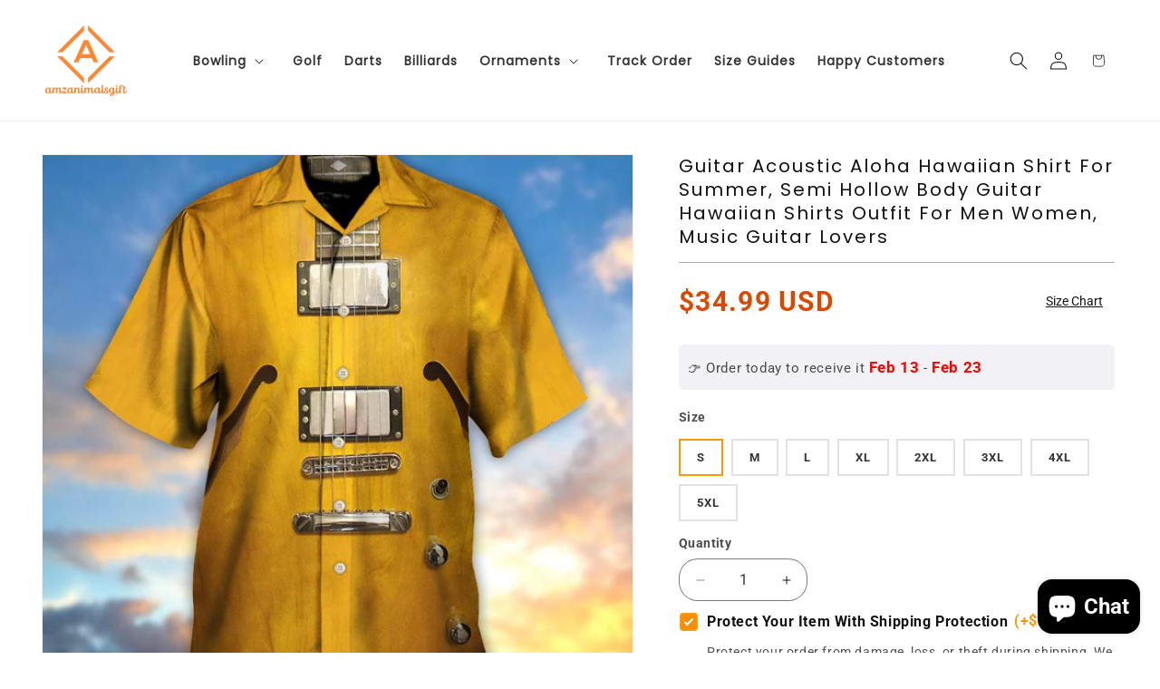

--- FILE ---
content_type: application/javascript
request_url: https://api.ipify.org/?format=jsonp&callback=jQuery360021403372567050427_1769150573383&_=1769150573384
body_size: -19
content:
jQuery360021403372567050427_1769150573383({"ip":"18.218.151.46"});